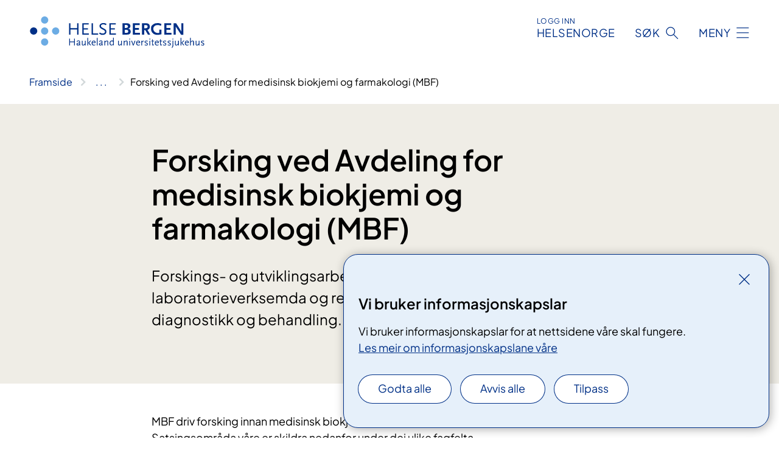

--- FILE ---
content_type: text/html; charset=utf-8
request_url: https://www.helse-bergen.no/avdelinger/laboratorieklinikken/medisinsk-biokjemi-og-farmakologi/forsking-ved-avdeling-for-medisinsk-biokjemi-og-farmakologi-mbf
body_size: 8138
content:


<!DOCTYPE html>

<html lang="nn">

<head>
    <meta name="viewport" content="width=device-width, initial-scale=1" />
    <meta name="format-detection" content="telephone=no" />
    <link href="/static/css/mainstyles.D7Hp8eqn.css" rel="stylesheet"></link>
    <link href="/static/css/components.DD6By0E_.css" rel="stylesheet"></link>
    <link rel="stylesheet" href="/FNSP.styles.css?v=f81adc5c18d68f283c5b8f323da36fa19757957d31440b228f6c420bdaa7cc42" />


<title>Forsking ved Avdeling for medisinsk biokjemi og farmakologi (MBF) - Helse Bergen HF</title>
  <meta name="description" content="Forskings- og utviklingsarbeidet er knytt&#xA0;til kvalitetssikring av laboratorieverksemda og rett bruk av laboratorieanalysar i diagnostikk og behandling. " />


    <meta property="og:title" content="Forsking ved Avdeling for medisinsk biokjemi og farmakologi (MBF)" />
    <meta property="twitter:title" content="Forsking ved Avdeling for medisinsk biokjemi og farmakologi (MBF)" />
  <meta property="og:description" content="Forskings- og utviklingsarbeidet er knytt&#xA0;til kvalitetssikring av laboratorieverksemda og rett bruk av laboratorieanalysar i diagnostikk og behandling. " />
  <meta property="twitter:description" content="Forskings- og utviklingsarbeidet er knytt&#xA0;til kvalitetssikring av laboratorieverksemda og rett bruk av laboratorieanalysar i diagnostikk og behandling. " />
  <meta name="twitter:card" content="summary_large_image" />
  <meta property="og:image" content="https://www.helse-bergen.no/4afa5f/contentassets/5a1e5be3edb6402cb9e244e45545cab8/logosome.jpg?width=1200&height=628&quality=80" />
  <meta property="twitter:image" content="https://www.helse-bergen.no/4afa5f/contentassets/5a1e5be3edb6402cb9e244e45545cab8/logosome.jpg?width=1200&height=628&quality=80" />
  <meta property="og:image:secure_url" content="https://www.helse-bergen.no/4afa5f/contentassets/5a1e5be3edb6402cb9e244e45545cab8/logosome.jpg?width=1200&height=628&quality=80" />
  <meta property="og:image:alt" content="Logo" />
  <meta property="twitter:image:alt" content="Logo" />
                <link rel="icon" href="/494e26/globalassets/system/favicon-vest.svg">


<div id="matomo-tracking-props" data-baseUrl="https://app-fnsp-matomo-analytics-prod.azurewebsites.net/" data-siteId="55"></div>
    <script>
        FNSP = {};
        FNSP.API = "https://www.helse-bergen.no";
        FNSP.IsPrint = false;
        FNSP.CurrentSite = {Name: "Helse Bergen", Id: "a703411b-2d8e-407d-9d67-de8ef962253c", StartPage: "494760" }
        FNSP.SingleKey = "FOssxJD0F5jW1TW3VRuqxRkuLlAulQIpUCXRESLCOaCvrZEt";
        FNSP.FindEnabled = false;
        FNSP.StoredQuery = false;
    </script>
    <script>
!function(T,l,y){var S=T.location,k="script",D="instrumentationKey",C="ingestionendpoint",I="disableExceptionTracking",E="ai.device.",b="toLowerCase",w="crossOrigin",N="POST",e="appInsightsSDK",t=y.name||"appInsights";(y.name||T[e])&&(T[e]=t);var n=T[t]||function(d){var g=!1,f=!1,m={initialize:!0,queue:[],sv:"5",version:2,config:d};function v(e,t){var n={},a="Browser";return n[E+"id"]=a[b](),n[E+"type"]=a,n["ai.operation.name"]=S&&S.pathname||"_unknown_",n["ai.internal.sdkVersion"]="javascript:snippet_"+(m.sv||m.version),{time:function(){var e=new Date;function t(e){var t=""+e;return 1===t.length&&(t="0"+t),t}return e.getUTCFullYear()+"-"+t(1+e.getUTCMonth())+"-"+t(e.getUTCDate())+"T"+t(e.getUTCHours())+":"+t(e.getUTCMinutes())+":"+t(e.getUTCSeconds())+"."+((e.getUTCMilliseconds()/1e3).toFixed(3)+"").slice(2,5)+"Z"}(),iKey:e,name:"Microsoft.ApplicationInsights."+e.replace(/-/g,"")+"."+t,sampleRate:100,tags:n,data:{baseData:{ver:2}}}}var h=d.url||y.src;if(h){function a(e){var t,n,a,i,r,o,s,c,u,p,l;g=!0,m.queue=[],f||(f=!0,t=h,s=function(){var e={},t=d.connectionString;if(t)for(var n=t.split(";"),a=0;a<n.length;a++){var i=n[a].split("=");2===i.length&&(e[i[0][b]()]=i[1])}if(!e[C]){var r=e.endpointsuffix,o=r?e.location:null;e[C]="https://"+(o?o+".":"")+"dc."+(r||"services.visualstudio.com")}return e}(),c=s[D]||d[D]||"",u=s[C],p=u?u+"/v2/track":d.endpointUrl,(l=[]).push((n="SDK LOAD Failure: Failed to load Application Insights SDK script (See stack for details)",a=t,i=p,(o=(r=v(c,"Exception")).data).baseType="ExceptionData",o.baseData.exceptions=[{typeName:"SDKLoadFailed",message:n.replace(/\./g,"-"),hasFullStack:!1,stack:n+"\nSnippet failed to load ["+a+"] -- Telemetry is disabled\nHelp Link: https://go.microsoft.com/fwlink/?linkid=2128109\nHost: "+(S&&S.pathname||"_unknown_")+"\nEndpoint: "+i,parsedStack:[]}],r)),l.push(function(e,t,n,a){var i=v(c,"Message"),r=i.data;r.baseType="MessageData";var o=r.baseData;return o.message='AI (Internal): 99 message:"'+("SDK LOAD Failure: Failed to load Application Insights SDK script (See stack for details) ("+n+")").replace(/\"/g,"")+'"',o.properties={endpoint:a},i}(0,0,t,p)),function(e,t){if(JSON){var n=T.fetch;if(n&&!y.useXhr)n(t,{method:N,body:JSON.stringify(e),mode:"cors"});else if(XMLHttpRequest){var a=new XMLHttpRequest;a.open(N,t),a.setRequestHeader("Content-type","application/json"),a.send(JSON.stringify(e))}}}(l,p))}function i(e,t){f||setTimeout(function(){!t&&m.core||a()},500)}var e=function(){var n=l.createElement(k);n.src=h;var e=y[w];return!e&&""!==e||"undefined"==n[w]||(n[w]=e),n.onload=i,n.onerror=a,n.onreadystatechange=function(e,t){"loaded"!==n.readyState&&"complete"!==n.readyState||i(0,t)},n}();y.ld<0?l.getElementsByTagName("head")[0].appendChild(e):setTimeout(function(){l.getElementsByTagName(k)[0].parentNode.appendChild(e)},y.ld||0)}try{m.cookie=l.cookie}catch(p){}function t(e){for(;e.length;)!function(t){m[t]=function(){var e=arguments;g||m.queue.push(function(){m[t].apply(m,e)})}}(e.pop())}var n="track",r="TrackPage",o="TrackEvent";t([n+"Event",n+"PageView",n+"Exception",n+"Trace",n+"DependencyData",n+"Metric",n+"PageViewPerformance","start"+r,"stop"+r,"start"+o,"stop"+o,"addTelemetryInitializer","setAuthenticatedUserContext","clearAuthenticatedUserContext","flush"]),m.SeverityLevel={Verbose:0,Information:1,Warning:2,Error:3,Critical:4};var s=(d.extensionConfig||{}).ApplicationInsightsAnalytics||{};if(!0!==d[I]&&!0!==s[I]){var c="onerror";t(["_"+c]);var u=T[c];T[c]=function(e,t,n,a,i){var r=u&&u(e,t,n,a,i);return!0!==r&&m["_"+c]({message:e,url:t,lineNumber:n,columnNumber:a,error:i}),r},d.autoExceptionInstrumented=!0}return m}(y.cfg);function a(){y.onInit&&y.onInit(n)}(T[t]=n).queue&&0===n.queue.length?(n.queue.push(a),n.trackPageView({})):a()}(window,document,{src: "https://js.monitor.azure.com/scripts/b/ai.2.gbl.min.js", crossOrigin: "anonymous", cfg: {instrumentationKey: 'fe8cae6d-aa1c-4609-89b8-088240892f8a', disableCookiesUsage: true }});
</script>

    <script src="/fnspLocalization/deep-merge.js"></script><script src="/fnspLocalization/SharedResources?lang=nn"></script>
    <script src="/fnspLocalization/DocumentListResources?lang=nn"></script>
    <script src="/fnspLocalization/EventResources?lang=nn"></script>
    <script src="/fnspLocalization/DateResources?lang=nn"></script>
    <script src="/fnspLocalization/ClinicalTrialResources?lang=nn"></script>
</head>

<body class="ui-public">
    
    
<div reactComponentId='CookieConsentComponent-ebe83b40-7653-44d8-890b-ae7d85163bcd' data-json='{"model":{"title":"Vi bruker informasjonskapslar","description":"Vi bruker informasjonskapslar for at nettsidene v\u00E5re skal fungere.","analyticsTitle":"Trafikkanalyse og statistikk","analyticsDescription":"Ved \u00E5 godta desse informasjonskapslane, samtykker du til anonym registrering av statistikk som blir brukt til \u00E5 forbetre innhaldet og brukaropplevinga til nettstaden.","thirdPartyTitle":"Informasjons\u0026shy;kapslar fr\u00E5 tredjepartar","thirdPartyDescription":"Nokre av nettsidene v\u00E5re kan vise innebygd innhald fr\u00E5 andre nettstader, som for eksempel videoar. Desse eksterne innhaldsleverand\u00F8rane bruker eigne informasjonskapslar for \u00E5 kunne vise innhaldet.","thirdPartyCookieNotAvailable":null,"requiredTitle":"N\u00F8dvendige informasjons\u0026shy;kapslar","requiredDescription":"Desse informasjonskapslane handterer reint tekniske funksjonar p\u00E5 nettstaden og er n\u00F8dvendige for at nettsidene v\u00E5re skal fungere","surveyTitle":"Sp\u00F8rje\u0026shy;unders\u00F8kingar","surveyDescription":"Ved \u00E5 godta desse informasjonskapslane, samtykker du til anonym lagring av kva du svarer p\u00E5 sp\u00F8rsm\u00E5let om deltaking.","acceptAllText":"Godta alle","acceptSelectedText":"Godta valde","acceptNecessaryText":"Godta berre n\u00F8dvendige","rejectAllText":"Avvis alle","readMoreAbout":"Les mer om","manageCookiesText":"Administrere informasjonskapslar","withdrawCookiesDescription":"Du kan endre samtykket n\u00E5r som helst ved \u00E5 velje \u00ABAdministrere informasjonskapslar\u00BB nedst p\u00E5 sida.","customizeText":"Tilpass","saveText":"Lagre","closeText":"Lukk","cancelText":"Avbryt","cookiePageLink":{"href":"/om-nettstaden/informasjonskapslar/","text":"Les meir om informasjonskapslane v\u00E5re","target":"_blank","isExternal":false,"sameSite":true},"consentDisabled":false,"activeButDisabled":false,"initialPopupDisabled":false,"cookieConsentVariables":{"consent_enabled":true,"consent_active_but_disabled":false,"popup_disabled":false,"force_map_manage_cookies_button":true,"refresh_with_querystring":false,"use_local_cookie_if_not_equal":false}}}'></div>
<script type="module" src="/static/js/CookieConsentComponent.D31auazJ.js"></script>
    
    <a href="#main" class="skiplink">
        Hopp til innhald
    </a>
    



<header>
    <div reactComponentId='HeaderComponent-5ef204de-e2e8-4438-afad-9e875fd06311' data-json='{"headerDTO":{"menu":{"menuButtonText":"Meny","menuItems":[{"title":"Pasientar og p\u00E5r\u00F8rande","links":[{"href":"/behandlinger/","text":"Unders\u00F8kingar og behandlingar","target":null,"isExternal":false,"sameSite":true},{"href":"/behandlinger/kurs-og-opplering-for-pasientar-og-parorande-oversikt/","text":"Kurs og oppl\u00E6ring","target":null,"isExternal":false,"sameSite":true},{"href":"/om-oss/rettar-val-og-moglegheiter/","text":"Rettar og moglegheiter","target":null,"isExternal":false,"sameSite":true},{"href":"/praktisk-informasjon/","text":"Praktisk informasjon","target":null,"isExternal":false,"sameSite":true},{"href":"/om-oss/rettar-val-og-moglegheiter/tilbakemelding/","text":"Gi tilbakemelding til sjukehuset","target":null,"isExternal":false,"sameSite":true},{"href":"/avdelinger/","text":"Klinikkar, avdelingar og einingar","target":null,"isExternal":false,"sameSite":true},{"href":"/om-oss/kart/","text":"Finn fram p\u00E5 sjukehuset","target":null,"isExternal":false,"sameSite":true}],"showCookieButtonAt":-1},{"title":"Avdelingar","links":[{"href":"/avdelinger/","text":"Avdelingar A-\u00C5","target":null,"isExternal":false,"sameSite":true},{"href":"/steder/","text":"Behandlings- og bes\u00F8ksstader","target":null,"isExternal":false,"sameSite":true}],"showCookieButtonAt":-1},{"title":"Fag og forsking","links":[{"href":"/fag-og-forsking/forsking/","text":"Forsking","target":null,"isExternal":false,"sameSite":true},{"href":"/fag-og-forsking/innovasjon-ved-haukeland-universitetssjukehus/","text":"Innovasjon","target":null,"isExternal":false,"sameSite":true},{"href":"https://www.helse-vest.no/vare-oppgaver/kvalitet/fagsenter-for-medisinske-kvalitetsregister-i-helse-vest/","text":"Kvalitetsregister","target":null,"isExternal":false,"sameSite":false},{"href":"/om-oss/nasjonale-og-regionale-tenester/","text":"Nasjonale og regionale tenester","target":null,"isExternal":false,"sameSite":true},{"href":"/fag-og-forsking/utdanning-og-kompetanse/","text":"Utdanning og kompetanseutvikling","target":null,"isExternal":false,"sameSite":true},{"href":"/fag-og-forsking/kurs-og-opplering-for-helsepersonell/","text":"Kurs og oppl\u00E6ring for helsepersonell","target":null,"isExternal":false,"sameSite":true},{"href":"/avdelinger/laboratorieklinikken/","text":"Laboratorietenester","target":null,"isExternal":false,"sameSite":true},{"href":"/fag-og-forsking/samhandling/","text":"Samhandling","target":null,"isExternal":false,"sameSite":true},{"href":"/fag-og-forsking/","text":"Alt om fag og forsking","target":null,"isExternal":false,"sameSite":true}],"showCookieButtonAt":-1},{"title":"Om oss","links":[{"href":"/om-oss/","text":"Om oss","target":null,"isExternal":false,"sameSite":true},{"href":"/jobb-hos-oss/","text":"Jobb hos oss","target":null,"isExternal":false,"sameSite":true},{"href":"/om-oss/ledige-stillinger/","text":"Ledige stillingar","target":null,"isExternal":false,"sameSite":true},{"href":"/om-oss/leiinga-ved-sjukehuset/","text":"Leiinga ved sjukehuset","target":null,"isExternal":false,"sameSite":true},{"href":"/om-oss/","text":"Fakta om sjukehuset","target":null,"isExternal":false,"sameSite":true},{"href":"/om-oss/kontaktinformasjon/","text":"Kontaktinformasjon","target":null,"isExternal":false,"sameSite":true},{"href":"/om-oss/mediekontakt/","text":"Mediekontakt","target":null,"isExternal":false,"sameSite":true},{"href":"/nyheiter/","text":"Nyheiter","target":null,"isExternal":false,"sameSite":true},{"href":"/arrangementer/","text":"Kalender - Det skjer","target":null,"isExternal":false,"sameSite":true}],"showCookieButtonAt":-1}],"headerItemsBottom":[{"href":"/en/","text":"In English","target":null,"isExternal":false,"sameSite":true}],"mainMenuAria":"Hovedmeny"},"search":{"searchButtonText":"S\u00F8k","searchHeadingText":"S\u00F8k","searchPlaceholderText":"S\u00F8k i alt innhald","searchPage":"/sok/","useAutocomplete":false,"autocompleteLanguage":"nn","subSiteStartpageGuid":null},"showHeaderSearch":true,"logo":{"startPageUrl":"/","logoUrl":"/495e08/globalassets/system/logo-helse-bergen.svg","alternativeText":"G\u00E5 til forsiden helse-bergen.no"},"logoNegative":{"startPageUrl":"/","logoUrl":"/496062/globalassets/system/logo-helse-bergen-neg.svg","alternativeText":"G\u00E5 til forsiden helse-bergen.no"},"login":{"title":"HELSENORGE","stikkTittel":"Logg inn","link":{"href":"https://tjenester.helsenorge.no/auth/signin","text":"Logg inn Helsenorge","target":null}},"skipLinkText":"Hopp til innhald","menuModalTitle":"Hovedmeny","searchModalTitle":"Hoveds\u00F8k","openMenuText":"\u00C5pne meny","closeMenuText":"Lukk","openSearchText":"\u00C5pne s\u00F8k","closeSearchText":"Lukk s\u00F8k","standardColumns":" col-12 col-md-10 col-lg-8 col-xl-7 offset-md-1 offset-lg-2","headerMenuAria":"Toppmeny","disableDefaultHeader":false}}'></div>
<script type="module" src="/static/js/HeaderComponent.GYjjgvWK.js"></script>

</header>    
    <main class="main" id="main">
        <div class="standard-page">
            <div class="">
                <div class="container nav-container">
                        <div class="breadcrumbs-language-nav has-breadcrumb">


<div reactComponentId='BreadcrumbComponent-37fbdbe3-48c1-490c-b963-ad990ba47b28' data-json='{"model":[{"text":"Framside","href":"/","showLink":true},{"text":"Avdelingar","href":"/avdelinger/","showLink":true},{"text":"Laboratorie\u00ADklinikken","href":"/avdelinger/laboratorieklinikken/","showLink":true},{"text":"Medisinsk biokjemi og farmakologi","href":"/avdelinger/laboratorieklinikken/medisinsk-biokjemi-og-farmakologi/","showLink":true},{"text":"Forsking ved Avdeling for medisinsk biokjemi og farmakologi (MBF)","href":"/avdelinger/laboratorieklinikken/medisinsk-biokjemi-og-farmakologi/forsking-ved-avdeling-for-medisinsk-biokjemi-og-farmakologi-mbf/","showLink":false}]}'></div>
<script type="module" src="/static/js/BreadcrumbComponent.D-xh09s5.js"></script>
                        </div>
                    
                </div>
            </div>
            
            


<div aria-labelledby="sidetittel">
        <section class="header">
            <div class="container">
                <div class="row">
                    <div class="col-12 col-md-10 col-lg-8 offset-md-1 offset-lg-2">
                        
<h1 id="sidetittel">Forsking ved Avdeling for medisinsk biokjemi og farmakologi (MBF)</h1>
                    
                        <p class="ingress">Forskings- og utviklingsarbeidet er knytt&#xA0;til kvalitetssikring av laboratorieverksemda og rett bruk av laboratorieanalysar i diagnostikk og behandling. </p>
                    
                    
                    </div>
                </div>
            </div>
        </section>

        <section class="content container">
            <div class="row">
                
<div class="anchor-nav-container text-container col-12 col-md-10 col-lg-8 col-xl-7 offset-md-1 offset-lg-2">
    


<p>MBF driv forsking innan medisinsk biokjemi og klinisk farmakologi. Satsingsområda våre er skildra nedanfor under dei ulike fagfelta. Forskingsaktiviteten vår er breitt samansett.</p>
<p><br />Målsetjingane våre:</p>
<ul>
<li>Å gjennomføre kliniske studiar med fokus på diagnostiske og prognostiske problemstillingar.</li>
<li>Å styrkje kunnskapen om kvalitetssikring av laboratorieverksemd. Difor utfører vi studiar som undersøker optimal behandling av prøvemateriale, fastset normalområde og endogen variasjon i biomarkørar, og ser på korleis laboratoriet kan bidra til rett bruk og tolking av analyseresultat.</li>
<li>Å utvikle nye, eller forbetre eksisterande, analysemetodar.</li>
</ul>
<p>I tillegg til ulike vitskaplege tilsette og studentar, deltek ei rekkje yrkesgrupper i forskinga ved MBF – mellom anna legar, bioingeniørar, kjemikarar og molekylærbiologar.</p>
<div> </div>
<div><a href="https://sikt.no/tjenester/nasjonalt-vitenarkiv-nva">Sjå våre publikasjonar - Nasjonalt vitenarkiv (NVA)</a></div>

        <div class="expander" data-id="klinisk-farmakologi">
            <h3 class="expander__title">
                <button 
                    aria-expanded="false"
                    data-bs-toggle="collapse"
                    class="expander__button">
                        &#x200B;Klinisk farmakologi
                </button>
            </h3>
            <div class="expander__content-wrapper collapse">
                <div class="expander__content">
                    


<p><strong>Hovudfelta for vår forsking er:</strong></p>
<ul>
<li>Utvikling av nye legemiddel- og rusmiddelanalysar, mellom anna:</li>
<ul>
<li>Massespektrometriske metodar for analyse av monoklonale antistoff (mAb) brukt i behandling </li>
<li>Direktevirkende orale antikoagulantia (DOAK)</li>
<li>Rusmiddelanalysar for nye psykoaktive stoff (NPS)</li>
</ul>
<li>Korleis etablerte analysar kan nyttast til å betre pasientbehandling og auke pasienttrygging innafor fleire ulike fagområde:</li>
<ul>
<li>Nevrologi</li>
<li>Kardiologi</li>
<li>Psykiatri</li>
<li>Rus- og avhengighetsmedisin</li>
</ul>
<li>I samarbeid med legemiddelinformasjonssenteret RELIS Vest optimalisere legemiddelbehandling gjennom å studera:</li>
<ul>
<li>Effekt av legemiddelinformasjon til helsepersonell og publikum</li>
<li>Biverknader</li>
<li>Kommunikasjon om risiko ved legemiddelbruk ved graviditet og amming</li>
</ul>
</ul>
<div>
<div>Vi har også medansvar for vidareutvikling av og <a href="http://www.farmakologiportalen.no/">fagleg innhald i Farmakologiportalen</a></div>
</div>
<div> </div>
<div><a href="https://sikt.no/tjenester/nasjonalt-vitenarkiv-nva">Sjå våre publikasjonar - Nasjonalt vitenarkiv (NVA)</a></div>
                </div>
            </div>
        </div>



        <div class="expander" data-id="medisinsk-biokjemi">
            <h3 class="expander__title">
                <button 
                    aria-expanded="false"
                    data-bs-toggle="collapse"
                    class="expander__button">
                        Medisinsk biokjemi
                </button>
            </h3>
            <div class="expander__content-wrapper collapse">
                <div class="expander__content">
                    


<div><strong>Hovudfelta for vår forsking:</strong></div>
<div>
<ul>
<li>Ernæring hos gravide, ammande og spebarn</li>
<li>Hjartesjukdom</li>
<li>Porfyrisjukdommar</li>
<li>Sjukdommar knytt til koagulasjonssystemet</li>
<li>Preanalytisk fase</li>
<li>Biologisk variasjon av biomarkørar</li>
</ul>
</div>
<h4>Pågående forskingsstudier:</h4>
<ul>
<li><a href="/avdelinger/laboratorieklinikken/medisinsk-biokjemi-og-farmakologi/westcor-studien/">WESTCOR-studien</a></li>
<li><a href="/bergen-translational-cardiac-research-group/the-bergen-atherosclerosis-and-cardiac-biomarker-bacio-study/">BACIO-studien</a></li>
<li><a href="/avdelinger/kvinneklinikken/er-du-gravid/">Graviclot-studien</a></li>
</ul>
<p><a href="https://sikt.no/tjenester/nasjonalt-vitenarkiv-nva">Sjå våre publikasjonar - Nasjonalt vitenarkiv (NVA)</a></p>
                </div>
            </div>
        </div>



        <div class="expander" data-id="hormonlaboratoriet">
            <h3 class="expander__title">
                <button 
                    aria-expanded="false"
                    data-bs-toggle="collapse"
                    class="expander__button">
                        Hormonlaboratoriet
                </button>
            </h3>
            <div class="expander__content-wrapper collapse">
                <div class="expander__content">
                    


<p><strong>Hovudfelta for vår forsking er:</strong></p>
<ul>
<li>Utvikling av massespektrometriske analysemetodar i blod, urin, vev og cellekulturar, ein metodikk særleg eigna til analyse av småmolekylære substansar, mellom anna:</li>
<ul>
<li>​ steroidhormonar og østrogener</li>
<li>medikament som nyttast i endokrin behandling av brystkreft (aromatasehemmarar)</li>
</ul>
<li>​Stabilitet av prøvemateriale for hormonanalysar</li>
<li>Biologisk variasjon for hormonanalysar</li>
<li>Normalområder eller diagnostiske beslutningsgrenser for hormonanalysar​</li>
</ul>
<p><a href="https://sikt.no/tjenester/nasjonalt-vitenarkiv-nva">Sjå våre publikasjonar - Nasjonalt vitenarkiv (NVA)</a>​​</p>
<p><strong>Forskningsgruppa ved Hormonlaboratoriet</strong></p>
<p><a href="https://www.uib.no/rg/hormonelaboratory" target="_blank" rel="noopener">Forskingsgruppa</a>v ed Hormonlaboratoriet er knytt til MBF Helse Bergen og <a href="http://www.uib.no/klin2">Klinisk institutt 2 (K2), Universitetet i Bergen.</a>I Forskningsgruppa er hovudfelta for forsking:</p>
<ul>
<li><a href="https://www.uib.no/rg/hormonelaboratory/projects/obesity-and-diabetes" target="_blank" rel="noopener">Fedme og diabetes</a></li>
<li><a href="https://www.uib.no/rg/hormonelaboratory/projects/breast-cancer-and-endocrine-therapy" target="_blank" rel="noopener">Hormonar og brystkreft</a></li>
<li><a href="https://www.uib.no/rg/hormonelaboratory/projects/mass-spectrometry-and-steroids" target="_blank" rel="noopener">Massespektrometri og steroidhormonar</a></li>
<li><a href="https://www.uib.no/rg/hormonelaboratory">Hormone Laboratory Research Group</a></li>
</ul>
<p><a href="https://sikt.no/tjenester/nasjonalt-vitenarkiv-nva">Sjå våre publikasjonar - Nasjonalt vitenarkiv (NVA)</a></p>
                </div>
            </div>
        </div>



        <div class="expander" data-id="biobankar">
            <h3 class="expander__title">
                <button 
                    aria-expanded="false"
                    data-bs-toggle="collapse"
                    class="expander__button">
                        &#x200B;&#x200B;&#x200B;&#x200B;Biobankar
                </button>
            </h3>
            <div class="expander__content-wrapper collapse">
                <div class="expander__content">
                    


<p>​​Avdelinga har fleire biobankar som inneheld blodprøvar, urinprøvar, spytt og vev som skal nyttast til forsking. <a href="/avdelinger/laboratorieklinikken/biobank-haukeland/">Les meir om dei ulike biobankane her.</a>​​​​</p>
                </div>
            </div>
        </div>


</div>

            </div>
        </section>
</div>

<div class="block-content">
    

</div>


    <div class="page-dates page-dates--standard container">
        <div class="page-dates__date">
            Sist oppdatert 11.11.2025
        </div>
    </div>


            
        </div>
            <div class="container print-feedback_container">
                <div class="row">
                    <div class="col-12 col-md-8 col-lg-7 offset-lg-1 col-xl-9 offset-xl-0">


<div reactComponentId='FeedbackComponent-3e20c106-4fb6-41cf-88f2-b100560f96c5' data-json='{"model":{"contentId":504197,"characterLimit":255,"cancelButtonText":"Avbryt","characterLimitText":"{count}/{limit} tegn","commentDescription":"Tilbakemeldinga vil ikkje bli svart p\u00E5. Ikkje send personleg informasjon, for eksempel namn, epost, telefonnummer eller personnummer.","commentLabel":"Kva kan vi gjere for \u00E5 bli betre?","requiredFieldText":null,"yesCommentLabel":"S\u00E5 bra. Fortel oss gjerne kva du var forn\u00F8gd med.","yesCommentDescription":null,"emptyCommentErrorMessage":"Ver venleg og skriv ei tilbakemelding.","commentTooLongErrorMessage":"Tilbakemeldinga er for lang.","feedbackInputValidation":"^[A-Za-z\u00C0-\u00D6\u00D8-\u00F6\u00F8-\u00FF0-9\u010D\u0111\u014B\u0161\u0167\u017E,.;:\\?\\-\\s]*$","invalidInputErrorMessage":"Tilbakemeldinga inneheld tegn som ikkje er tillatt.","noButtonText":"Nei","responseErrorMessage":"Noko gjekk gale.","submitButtonText":"Send","successMessage":"Takk for tilbakemeldinga.","yesButtonText":"Ja","title":"Fann du det du leita etter?"}}'></div>
<script type="module" src="/static/js/FeedbackComponent.jQT8HJyz.js"></script>
                    </div>
                    <div class="d-flex col-md-3 col-lg-2 offset-md-1 offset-lg-1 justify-content-center justify-content-md-end align-items-start">

<div reactComponentId='PrintComponent-8c8abbd0-6149-4d06-a71e-f4e7a656aeb9' data-json='{"filename":"forsking-ved-avdeling-for-medisinsk-biokjemi-og-farmakologi-mbf","contentId":504197,"language":"nn","buttonAtTop":false,"showPropertiesSelection":false,"properties":[{"name":"CustomFrontpage","label":"Eget forsideark med tittel og ingress","show":true}]}'></div>
<script type="module" src="/static/js/PrintComponent.kEgYpnwc.js"></script>
                    </div>
                </div>
            </div>
    </main>



<footer class="footer">
    <div class="container">
            <div class="footer__menu">
                <nav aria-label="Bunnmeny" class="footer__menu-container">
                    <ul>
                            <li>
                                <h2 class="footer__menu-title">Kontakt</h2>
                                <ul>
                                        <li class="footer__menu-item"><a class="anchorlink anchorlink--white" href="/avdelinger/"><span>Avdelingar</span></a></li>
                                        <li class="footer__menu-item"><a class="anchorlink anchorlink--white" href="/om-oss/kart/"><span>Kart</span></a></li>
                                        <li class="footer__menu-item"><a class="anchorlink anchorlink--white" href="/om-oss/kontaktinformasjon/"><span>Kontakt oss</span></a></li>
                                        <li class="footer__menu-item"><a class="anchorlink anchorlink--white" href="/om-oss/mediekontakt/"><span>Mediekontakt</span></a></li>
                                </ul>
                            </li>
                            <li>
                                <h2 class="footer__menu-title">Rettar</h2>
                                <ul>
                                        <li class="footer__menu-item"><a class="anchorlink anchorlink--white" href="/om-oss/rettar-val-og-moglegheiter/pasientjournal/"><span>Pasientjournal</span></a></li>
                                        <li class="footer__menu-item"><a class="anchorlink anchorlink--white" href="/om-oss/personvernerklering-for-helse-bergen/"><span>Personvernerkl&#xE6;ring for Helse Bergen</span></a></li>
                                        <li class="footer__menu-item"><a class="anchorlink anchorlink--white" href="/om-oss/rettar-val-og-moglegheiter/"><span>Rettar og moglegheitar</span></a></li>
                                </ul>
                            </li>
                            <li>
                                <h2 class="footer__menu-title">Om nettstaden</h2>
                                <ul>
                                            <li class="footer__menu-item"><button class="manage-cookies anchorlink anchorlink--white"><span>Administrere informasjonskapslar</span></button></li>
                                        <li class="footer__menu-item"><a class="anchorlink anchorlink--white" href="/om-nettstaden/informasjonskapslar/"><span>Informasjonskapslar</span></a></li>
                                        <li class="footer__menu-item"><a class="anchorlink anchorlink--white" href="/om-nettstaden/personvern/"><span>Personvern</span></a></li>
                                        <li class="footer__menu-item"><a class="anchorlink anchorlink--white" href="/om-nettstaden/"><span>Om nettstaden</span></a></li>
                                        <li class="footer__menu-item"><a class="anchorlink anchorlink--white anchorlink--external" href="https://uustatus.no/nn/erklaringer/publisert/776c1d6c-1e41-48b3-8204-d4aeca0d148a"><span>Tilgjengelegheitserkl&#xE6;ring</span></a></li>
                                </ul>
                            </li>
                            <li>
                                <h2 class="footer__menu-title">F&#xF8;lg oss</h2>
                                <ul>
                                        <li class="footer__menu-item"><a class="anchorlink anchorlink--white anchorlink--external" href="https://www.facebook.com/haukelanduniversitetssjukehus"><span>Facebook</span></a></li>
                                        <li class="footer__menu-item"><a class="anchorlink anchorlink--white anchorlink--external" href="http://www.youtube.com/user/Haukelandoffisiell"><span>YouTube</span></a></li>
                                        <li class="footer__menu-item"><a class="anchorlink anchorlink--white anchorlink--external" href="https://www.flickr.com/photos/haukeland/sets"><span>FlickR</span></a></li>
                                        <li class="footer__menu-item"><a class="anchorlink anchorlink--white anchorlink--external" href="https://www.linkedin.com/company/helse-bergen"><span>LinkedIn</span></a></li>
                                        <li class="footer__menu-item"><a class="anchorlink anchorlink--white anchorlink--external" href="https://www.instagram.com/haukeland_no/"><span>Instagram</span></a></li>
                                </ul>
                            </li>
                    </ul>

                </nav>
            </div>
    </div>
    
    
    <div class="footer__bottom">
        <div class="container">
                <a href="/" class="footer__logo-link">
                    <img class="footer__logo" src="/496062/globalassets/system/logo-helse-bergen-neg.svg" alt="G&#xE5; til forsiden helse-bergen.no" />
                </a>
            <p class="footer__text">
                
            </p>
            <div class="footer__contact row">
                    <section class="col-12 col-md-6 col-xl-4" aria-labelledby="footer-contact-main-section">
                        <h2 class="visuallyhidden" id="footer-contact-main-section">Kontaktinformasjon</h2>
                            <section class="footer__contact-item" aria-labelledby="footer-contact-section-phone">
                                <h3 class="footer__contact-label" id="footer-contact-section-phone">Telefon</h3>


<p><a class="phone-link" href="tel:55975000">55 97 50 00</a></p>
                            </section>
                            <section class="footer__contact-item" aria-labelledby="footer-contact-section-email">
                                <h3 class="footer__contact-label" id="footer-contact-section-email">E-post</h3>

<p class="email-block contact-block--secondary">
        <a href="mailto:postmottak@helse-bergen.no?body=Ikke%20skriv%20sensitiv%20informasjon%20eller%20helseopplysninger%20i%20e-post." data-id="email-533751">postmottak@helse-bergen.no</a>
</p>

                            </section>
                    </section>
                <div class="col-12 col-md-6 col-xl-8">
                    <div class="row">
                            <section class="col-12 col-xl-6" aria-labelledby="footer-address-main-section">
                                <h2 class="visuallyhidden" id="footer-address-main-section">Adresse</h2>
                                    <section class="footer__contact-item" aria-labelledby="footer-contact-section-postal">
                                        <h3 class="footer__contact-label" id="footer-contact-section-postal">Postadresse</h3>



        <p>Helse Bergen HF</p>
        <p>Haukeland universitetssjukehus</p>
    <p>Postboks 1400</p>
    <p>5021 Bergen</p>
                                    </section>
                            </section>
                        <section class="col-12 col-xl-6 footer__partner" aria-labelledby="footer-organization-section-main">
                            <h2 class="visuallyhidden" id="footer-organization-section-main">Organisasjon</h2>
                                <div class="footer__contact-item">
                                    <h3 class="footer__contact-label">Organisasjonsnummer</h3>
                                    <p class="footer__no-wrap">983 974 724</p>
                                </div>
                            <p class="footer__partner-text">I samarbeid med UiB</p>
                                    <img class="footer__partner-logo" src="/496186/globalassets/system/logo-uib-2linjer-neg.svg" alt="Logo UiB"/>
                        </section>
                    </div>
            
                </div>
            </div>
        </div>
    </div>
</footer>   
    
    <script defer="defer" src="/Util/Find/epi-util/find.js"></script>
<script>
document.addEventListener('DOMContentLoaded',function(){if(typeof FindApi === 'function'){var api = new FindApi();api.setApplicationUrl('/');api.setServiceApiBaseUrl('/find_v2/');api.processEventFromCurrentUri();api.bindWindowEvents();api.bindAClickEvent();api.sendBufferedEvents();}})
</script>

    <script type="module" src="/static/js/shared.CuAa4I5B.js"></script>
    <script src="/resources/bootstrap.min.js?v=9bcd4d0f29dc6556ebeeff44eaa0965f0c7f7308ee58394708cce2f698cca1b0"></script>
    <script type="module" src="/static/js/TableOfContentComponent.Ca_zE37b.js"></script>

</body>

</html>


--- FILE ---
content_type: application/javascript
request_url: https://www.helse-bergen.no/fnspLocalization/EventResources?lang=nn
body_size: -1743
content:
window.fnspLocalization = jsResourceHandler.deepmerge(window.fnspLocalization || {}, {"EventResources":{"HeadingSignup":"Påmelding","AboutReferralHeading":"Du må ha tilvising for å delta","OnlineCourseOrNoDate":"Alltid tilgjengeleg","OtherDatesHeading":"Andre datoar","TypeHeading":"Type arrangement","DurationHeading":"Varigheit","DateToBeAnnounced":"Dato kjem","WhenHeading":"Når","SubjectEvent":"Fagkurs","Full":"Fullt","RelevantTreatmentsLabel":"Relevante behandlingar","PassedOverview":"Dato passert","StartTimeBeforeEndTimeError":"Tidspunkt for Slutt kan ikke være før tidspunkt for Start.","SeveralDatesLabel":"Fleire datoar","Events":"arrangement","ShowLessDates":"Skjul andre datoar","PatientEvent":"Pasientkurs","ShowMoreDates":"Vis andre datoar","Passed":"Passert","Canceled":"Avlyst","SignupEnd":"Frist for påmelding","OrganizerHeading":"Arrangør","FactsHeading":"Tid og stad","AddressHeading":"Kvar","ContactHeading":"Kontakt"}})